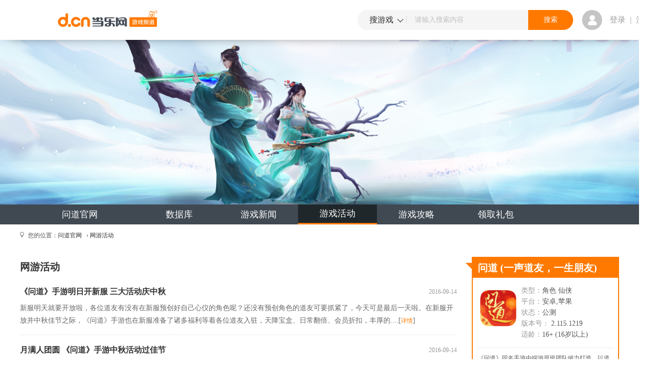

--- FILE ---
content_type: text/html;charset=UTF-8
request_url: https://ng.d.cn/wd/news/list_activity_4.html
body_size: 8212
content:

<!DOCTYPE html PUBLIC "-//W3C//DTD XHTML 1.0 Transitional//EN" "http://www.w3.org/TR/xhtml1/DTD/xhtml1-transitional.dtd">
<html xmlns="http://www.w3.org/1999/xhtml">
<head>
<meta http-equiv="Content-Type" content="text/html; charset=utf-8"  url="https://ng.d.cn/wd/"/>
<meta http-equiv="mobile-agent" content="format=wml;url=https://3g.d.cn/wd/news/list_activity_1.html"/>
<meta http-equiv="mobile-agent" content="format=xhtml;url=https://3g.d.cn/wd/news/list_activity_1.html"/>
<link rel="alternate" media="only screen and(max-width: 640px)" href="https://3g.d.cn/wd/news/list_activity_1.html" >
<script>
		if (/AppleWebKit.*mobile/i.test(navigator.userAgent)
				|| (/MIDP|SymbianOS|NOKIA|SAMSUNG|LG|NEC|TCL|Alcatel|BIRD|DBTEL|Dopod|PHILIPS|HAIER|LENOVO|MOT-|Nokia|SonyEricsson|SIE-|Amoi|ZTE/
						.test(navigator.userAgent))) {
			try {
				if (/Android|webOS|iPhone|iPod|BlackBerry|iPad/i
						.test(navigator.userAgent)) {
					window.location.href = "https://3g.d.cn/wd/news/list_activity_1.html";
				}
			} catch (e) {
			}
		}
	</script>

		<meta name="description" content="当乐问道官网，为玩家准备了最新最好的问道活动，让玩家轻松拿到各种超值游戏大礼包和返利。" />
	
<meta itemprop="image" content="https://img.d.cn/cp_admin/icon/4221/b4ce5744884414e0d94f52a0ce24d4c8.png" />
<meta itemprop="name" content="网游活动"/>
<title>网游活动_问道_官网当乐网</title>
<link rel="shortcut icon" href="https://www.d.cn/favicon.ico" type="image/x-icon" />
<link rel="stylesheet" href="https://ng.d.cn/static/css/style.css?_v=1978c4f8498" />
<link rel="stylesheet" href="https://ng.d.cn/static/css/base.css?_v=1978c4f8498" />
<script>
		if (/AppleWebKit.*mobile/i.test(navigator.userAgent)
				|| (/MIDP|SymbianOS|NOKIA|SAMSUNG|LG|NEC|TCL|Alcatel|BIRD|DBTEL|Dopod|PHILIPS|HAIER|LENOVO|MOT-|Nokia|SonyEricsson|SIE-|Amoi|ZTE/
						.test(navigator.userAgent))) {
			try {
				if (/Android|webOS|iPhone|iPod|BlackBerry|iPad/i
						.test(navigator.userAgent)) {
					window.location.href = "https://3g.d.cn/wd/list_activity_1.html";
				}
			} catch (e) {
			}
		}
	</script>
<!--[if IE 6]>
  <script src="https://ng.d.cn/static/js/DD_belatedPNG.js?_v=1978c4f9438"></script>
  <script type="text/javascript">
  DD_belatedPNG.fix('.hottj h2,.ngTitle .more,.mask72, .mask120,.newTest em,.ngTest h2,.ngMov .paly,.guildqh .jiao,.topUP .up1,.topUP .down1,.topUP .up2,.topUP .down2,.ngnTest em,.ngncs .kcb,.ngncs .kfb,.ngncs .nqd,.gprs,.zoneGame .jiao,.downai,.zrighTit h2,.zoneMov .play')
  </script>
<![endif]-->
<script type="text/javascript" src="https://ng.d.cn/static/js/jquery-1.7.min.js?_v=1978c4f9438" ></script>
<script type="text/javascript" src="https://ng.d.cn/static/js/jquery.lazyload.js?_v=1978c4f9438"></script>
<script type="text/javascript" src="https://ng.d.cn/static/js/downjoy.js?_v=1978c4f9438"></script>
 <meta http-equiv="Cache-Control" content="no-transform" />
<meta http-equiv="Cache-Control" content="no-siteapp" />

</head>
<body>
<!--nav:begin-->

<!--nav:begin-->

<script type="text/javascript" src="https://ng.d.cn/static/js/common.js?_v=1978c4f9438"></script>
<script type="text/javascript">
  var basePath = window.location.protocol+'//'+window.location.host+'/';
</script>

<link rel="stylesheet" type="text/css" href="https://raw.d.cn/wwwdcn/top/header4_0.css"/>

<script src="https://raw.d.cn/wwwdcn/top/dcn_head4_0.js" type="text/javascript"></script>

<script type="text/javascript" src="https://raw.d.cn/membersystem/static/js/DJ_OAuth.min.js" charset="utf-8"></script>
<div class="header">
  
  <header class="clearfix">
    <a href="https://www.d.cn" class="fl logo-top-game"></a>
    <ul class="fl">

    </ul>
    <form action="https://ng.d.cn/channel/list.html" class="fl" method="post" target='_blank'>
      <a href="javascript:" class="fl choose-source">
        <em>搜游戏</em>
        <i></i>
        <ul class="choose-box">
          <li class="curr" data-type="2" data-hotseach="请输入搜索内容" >搜游戏</li>
          <li data-type="3" data-hotseach="请输入搜索内容">搜资讯</li>
        </ul>
      </a>
      <input name="searchByEs" id="searchByEs" type="hidden" value="1"/>
      <input name="keyword" id="searchText" class="fl" type="text"
             value="请输入搜索内容" style="color: #C0C0C0;"
             onclick="javascript:stopEvent(event);" onkeyup="javascript:genshortresult(https://ng.d.cn/);" autocomplete="off"
             onblur="if(this.value==''||this.value=='请输入搜索内容'){this.value='请输入搜索内容';this.style.color='#C0C0C0';}" onfocus="if(this.value=='请输入搜索内容'){this.value=''};this.style.color='#464646'" /> <input
            type="submit" class="fr" onclick="checkKeyword()" value="搜索" />

      <aside></aside>
    </form>
    <div class="fl user-box ">
      <div class="fl user-photo-box">
        <div class="user-photo fl">
          <a href="https://oauth.d.cn/auth/goLogin.html"><i class="no-login"></i></a>
          <!--未登录-->
          <!--<img src="https://avatar.d.cn/userhead/get?mid=135498352&size=large" alt="">&lt;!&ndash;登录后&ndash;&gt;-->
        </div>
        <span class="fl"><a href="https://oauth.d.cn/auth/goLogin.html">登录</a> | <a href="https://oauth.d.cn/auth/goRegister.html">注册</a></span>
        <!--未登录-->
        <!--<span class="fl login-over-text"><em class="fl">乐手乐手乐手</em> </span>-->
      </div>
    </div>
  </header>
</div>



            <div class="zonepic" style="background-image:url(https://img.d.cn/cp_admin/icon/4221/408e0c5067dc4cf369cb50def30ecd12.png)"></div>
        

    <div class="nav">
      <ul class="row7">
      
        <li class=""><a href="https://ng.d.cn/wd/" title="问道官网" >问道官网</a></li>
          
        <li class=""><a href="https://ng.d.cn/db/wd/index.html" title="问道数据库" >数据库</a></li>
          
        <li class=""><a href="https://ng.d.cn/wd/news/list_all_1.html" title="问道游戏新闻" >游戏新闻</a></li>
        
        <li class="curr"><a href="https://ng.d.cn/wd/news/list_activity_1.html" title="问道游戏活动" >游戏活动</a></li>
        
        <li class=""><a href="https://ng.d.cn/wd/news/list_walkthrough_1.html" title="问道游戏攻略" >游戏攻略</a></li>
        
        <li><a href="https://mall.d.cn/listByChannel.html?channelId=4221" title="问道礼包账号" target="_blank">领取礼包</a></li>
        
      </ul>
    </div>
  
<!--nav:end-->
<!--nav:end-->
 
<div id="wrap">
	
	
  <div class="ngGprs"><span class="gprs"></span>您的位置：<a href="https://ng.d.cn/wd/" title="问道官网" target="_blank">问道官网</a>&nbsp;&nbsp;&nbsp;&#8250;&nbsp;<a href="">网游活动</a></div>
  <div class="layout clearfix">
    <div class="zoneLeft fl">
      <div class="ngTitle bor0">
        <h2 class="bor0" style="width:200px;">
        	网游活动
        </h2>
      </div>
       <ul class="newsglNav" style="display: none;">
        
            <li class="xz" id="newsList1">
                                    全部
            </li>
          
      </ul>
      
      <ul class="znewsList">
      
        <li>
          <div class="bt"><a href="https://ng.d.cn/wd/news/detail_487577_1.html" class="name" title="《问道》手游明日开新服 三大活动庆中秋" target="_blank">《问道》手游明日开新服 三大活动庆中秋</a>
          <span class="time">
          2016-09-14
          </span>
          </div>
          <p>新服明天就要开放啦，各位道友有没有在新服预创好自己心仪的角色呢？还没有预创角色的道友可要抓紧了，今天可是最后一天啦。在新服开放并中秋佳节之际，《问道》手游也在新服准备了诸多福利等着各位道友入驻，天降宝盒、日常翻倍、会员折扣，丰厚的....[<a class="red" href="https://ng.d.cn/wd/news/detail_487577_1.html" target="_blank" title="详情">详情</a>]</p>
        </li>
      
        <li>
          <div class="bt"><a href="https://ng.d.cn/wd/news/detail_487574_1.html" class="name" title="月满人团圆 《问道》手游中秋活动过佳节" target="_blank">月满人团圆 《问道》手游中秋活动过佳节</a>
          <span class="time">
          2016-09-14
          </span>
          </div>
          <p>起舞弄清影，何似在人间？明天就是中秋节了，在这个家人团聚、饮酒赏月的佳日里，《问道》手游也在游戏内设计了踩圈圈、博饼、帮助嫦娥等一系列极具特色的中秋活动，完成任务的道友可以获得丰富的游戏内奖励，经验、道行、潜能和商城道具应有尽有，....[<a class="red" href="https://ng.d.cn/wd/news/detail_487574_1.html" target="_blank" title="详情">详情</a>]</p>
        </li>
      
        <li>
          <div class="bt"><a href="https://ng.d.cn/wd/news/detail_487498_1.html" class="name" title="明月共赏 《问道》手游新服预创角色领好礼" target="_blank">明月共赏 《问道》手游新服预创角色领好礼</a>
          <span class="time">
          2016-09-13
          </span>
          </div>
          <p>但愿人长久，千里共婵娟。为了响应各位道友对《问道》手游的热情关注，同时庆祝中秋佳节，我们决定于9月15日在iOS和安卓区组分别加开新服，届时在新服务器预创角色，登陆后将享多重好礼，诸多游戏内珍贵道具等你来拿。【新服预创角色有礼游戏内道具....[<a class="red" href="https://ng.d.cn/wd/news/detail_487498_1.html" target="_blank" title="详情">详情</a>]</p>
        </li>
      
        <li>
          <div class="bt"><a href="https://ng.d.cn/wd/news/detail_486948_1.html" class="name" title="群雄争霸 《问道》手游跨服试道大会开启" target="_blank">群雄争霸 《问道》手游跨服试道大会开启</a>
          <span class="time">
          2016-09-12
          </span>
          </div>
          <p>群雄争霸《问道》手游跨服试道大会开启《问道》手游“重返中洲”资料片正在火热公测中，同时，跨服试道大会将于今日再次启动！在9月18日各区组的日常试道大会决赛中，每个区组、每个等级段获得前2名的队伍，都将获得跨服试道大会参赛资格（数据互通....[<a class="red" href="https://ng.d.cn/wd/news/detail_486948_1.html" target="_blank" title="详情">详情</a>]</p>
        </li>
      
        <li>
          <div class="bt"><a href="https://ng.d.cn/wd/news/detail_486725_1.html" class="name" title="《问道》手游新服今日开启 广发2万元宝礼包" target="_blank">《问道》手游新服今日开启 广发2万元宝礼包</a>
          <span class="time">
          2016-09-09
          </span>
          </div>
          <p>《问道》手游新服今日开启广发2万元宝礼包今日11时，《问道》手游广发2万元宝礼包迎教师节新服！全新玩法将和道友们见面，好友赠送、元神互通、百级拜师、跨线组队等齐齐上阵，更准备了教师节专属称号等你来体验一番！除此之外，《问道》手游更邀请....[<a class="red" href="https://ng.d.cn/wd/news/detail_486725_1.html" target="_blank" title="详情">详情</a>]</p>
        </li>
      
        <li>
          <div class="bt"><a href="https://ng.d.cn/wd/news/detail_486716_1.html" class="name" title="师恩回馈——《问道》手游福利放送" target="_blank">师恩回馈——《问道》手游福利放送</a>
          <span class="time">
          2016-09-09
          </span>
          </div>
          <p>《问道》手游“桃李天下，携手同行”专题已经上线一段时间了，不知道各位道友有没有找到心仪的徒弟和师傅呢？在教师节这个特殊的日子里，我们给所有教导出了优秀徒弟的师傅准备了福利——教导出出师弟子，就能获得限时游戏内专属称号！快来跟小编一....[<a class="red" href="https://ng.d.cn/wd/news/detail_486716_1.html" target="_blank" title="详情">详情</a>]</p>
        </li>
      
        <li>
          <div class="bt"><a href="https://ng.d.cn/wd/news/detail_485896_1.html" class="name" title="燥起来!《问道》手游活跃帮派活动大比拼" target="_blank">燥起来!《问道》手游活跃帮派活动大比拼</a>
          <span class="time">
          2016-09-06
          </span>
          </div>
          <p>号外!活跃帮派大比拼活动来了!只要你所在的帮派成为了活跃帮派,就能不定期获得丰厚的奖励,更有机会与产品经理进行线上交流!道友们还在等什么?快来加入帮派,完成帮派每日任务,为自己的帮派添砖加瓦,努力成为活跃帮派吧!【如何成为活跃帮派?】想成为....[<a class="red" href="https://ng.d.cn/wd/news/detail_485896_1.html" target="_blank" title="详情">详情</a>]</p>
        </li>
      
        <li>
          <div class="bt"><a href="https://ng.d.cn/wd/news/detail_485202_1.html" class="name" title="《问道》手游“十年问道”，续写情缘" target="_blank">《问道》手游“十年问道”，续写情缘</a>
          <span class="time">
          2016-09-02
          </span>
          </div>
          <p>十年之前，网吧初见十年之后，手游相约不知不觉，问道十年后知后觉，情怀再现【活动时间】9.2-9.7【活动内容】十年问道情，手游再延续。2016年，迎来了《问道》的十周年庆，我们的问道，我们的十年；曾有过欢笑，曾有过失落，曾有过希望，曾有过心....[<a class="red" href="https://ng.d.cn/wd/news/detail_485202_1.html" target="_blank" title="详情">详情</a>]</p>
        </li>
      
        <li>
          <div class="bt"><a href="https://ng.d.cn/wd/news/detail_484576_1.html" class="name" title="“续写青春”礼包来袭 《问道》手游预创角色福利到" target="_blank">“续写青春”礼包来袭 《问道》手游预创角色福利到</a>
          <span class="time">
          2016-08-31
          </span>
          </div>
          <p>十年之约，初心不负。为了响应各位道友对《问道》手游的热情关注，我们决定于9月2日在iOS和安卓区组分别加开新服，届时在新服务器预创角色，登陆后将享多重好礼，诸多游戏内珍贵道具等你来拿。【十年青春不忘初心新服预创角色有礼】iOS新服“十年青....[<a class="red" href="https://ng.d.cn/wd/news/detail_484576_1.html" target="_blank" title="详情">详情</a>]</p>
        </li>
      
        <li>
          <div class="bt"><a href="https://ng.d.cn/wd/news/detail_477213_1.html" class="name" title="雷霆游戏CJ建造冰工厂 免费赠水" target="_blank">雷霆游戏CJ建造冰工厂 免费赠水</a>
          <span class="time">
          2016-07-27
          </span>
          </div>
          <p>第14届ChinaJoy开幕在即，雷霆游戏也于此前确认将参展本次CJ。此次参展，雷霆游戏将携旗下手游《问道》、《虽远必诛》、《斩将封神》、《女神觉醒2》、端游《斗仙2》等多款产品亮相于BTOBW3-B709展位。体贴地考虑到酷暑时节参展的玩家和业内外人士....[<a class="red" href="https://ng.d.cn/wd/news/detail_477213_1.html" target="_blank" title="详情">详情</a>]</p>
        </li>
      
      </ul>
      <div class="pageBox">
       <a href='https://ng.d.cn/wd/news/list_activity_1.html' class='num' title='首页'>首页</a><a href='https://ng.d.cn/wd/news/list_activity_3.html' class='num' title='上一页'>上一页</a><a href='https://ng.d.cn/wd/news/list_activity_3.html' class='num' title='第3页'>3</a><span title='第4页'>4</span><a href='https://ng.d.cn/wd/news/list_activity_5.html' class='num' title='第5页'>5</a><a href='https://ng.d.cn/wd/news/list_activity_6.html' class='num' title='第6页'>6</a><a href='https://ng.d.cn/wd/news/list_activity_5.html' class='num' title='下一页'>下一页</a><a href='https://ng.d.cn/wd/news/list_activity_9.html' class='num' title='尾页'>尾页</a>
      </div>
    </div>
    <div class="zoneRight fl">
      
<link rel="stylesheet"
	href="https://ng.d.cn/static/css/ng.css?_v=1978c4f8498" />
<script type="text/javascript">
  $(function(){
    $('.showDetail').click(function(){
      $('#moreDescriptions').toggle();
    });
  });
</script>
<div class="zoneGame">
  <span class="jiao"></span>
  <div class="zgameName">
      
              <h1 class="gameNameTitle">
                  <a href="https://ng.d.cn/wd/" title="问道官网" style="color: #FFF">
                          问道
                  </a>
                  (一声道友，一生朋友)
              </h1>
          
  </div>
  <div class="zgameAbout fl">
    <a href="https://ng.d.cn/wd/"><span class="mask72"></span><img alt="问道" src="https://ng.d.cn/static/images/default.gif" data-original="https://img.d.cn/cp_admin/icon/4221/b4ce5744884414e0d94f52a0ce24d4c8.png"></a>
    <div class="rigame fl">
      
	      <span class="hui">类型：</span>角色&nbsp;仙侠&nbsp;
	      <br /><span class="hui">平台：</span>安卓,苹果<br />
	      <span class="hui">状态：</span>公测<br /> 
	      <span class="hui">版本号：</span>
	      2.115.1219
          <br />
      	  <span class="hui">适龄：</span>16+ (16岁以上)<br />
    </div>
  </div>
  <div class="zgamejs">
    <p>
    《问道》同名手游由端游原班团队倾力打造，以道教五行相克为核心玩法，以独有道行系统为特色，保留《问道》端游原汁原味的基础上...<a href="javascript:void(0);" class="red showDetail">[详情]</a>
      <div class="andisoShow" id="moreDescriptions" style="display:none;top:230px;left:10px;">
        <div class="gamejsBox">《问道》同名手游由端游原班团队倾力打造，以道教五行相克为核心玩法，以独有道行系统为特色，保留《问道》端游原汁原味的基础上，更有神兽奇宠、超萌坐骑、客栈经营、趣味探案、三界养成等多重玩法，用朴实的中国风工笔再现经典好玩的《问道》手游。
问道手游夏日服【盛夏之约】7月21日轻松开启，特色内容更新和减负玩法一键开启“度假”模式！特色新宠物【版本特色】
掌门在上 号令八荒 （年度重磅更新 同名大服来袭）
开启掌门生涯（开宗立派 招纳弟子）
探索神奇八荒（救助荒民 扫荡魔族）
挑战传说巨兽（自动战斗 丰厚回报）
打造映心宝镜（属性加成 突破上限）</div>
      </div>
      
    </p>
    <div class="downNo">暂无下载</div>
  </div>
</div>
      <div class="zrightMain fl">
        <div class="ngTitle">
          <h2>游戏排行榜</h2>
          <ul class="rankTabnz">
            <li class="hover" id="ngr1" onmouseover="setTab('ngr',1,2)">日榜</li>
            <li id="ngr2" onmouseover="setTab('ngr',2,2)">周榜</li>
        </ul>
       </div>
        <ul class="ngTopten fl" id="con_ngr_1" style="display:block;">
        
          <li><em class="bg">1</em><a href="https://ng.d.cn/kuangshengwushuang/" class="name" title="狂神无双" target="_blank">狂神无双</a>
            
              <span class="upd orange">↑新</span>
             
          </li>
        
          <li><em class="bg">2</em><a href="https://ng.d.cn/xunlongjiyuan/" class="name" title="驯龙纪元" target="_blank">驯龙纪元</a>
            
              <span class="upd orange">↑新</span>
             
          </li>
        
          <li><em class="bg">3</em><a href="https://ng.d.cn/zhuangjiaqianxian/" class="name" title="装甲前线" target="_blank">装甲前线</a>
            
              <span class="upd orange">↑新</span>
             
          </li>
        
          <li><em class="">4</em><a href="https://ng.d.cn/halibotemofajuexing/" class="name" title="哈利波特：魔法觉醒" target="_blank">哈利波特：魔法觉醒</a>
            
              <span class="upd orange">↑新</span>
             
          </li>
        
          <li><em class="">5</em><a href="https://ng.d.cn/dnf/" class="name" title="地下城与勇士手游" target="_blank">地下城与勇士手游</a>
            
              <span class="upd orange">↑11</span>
             
          </li>
        
          <li><em class="">6</em><a href="https://ng.d.cn/gzlj/" class="name" title="公主连结" target="_blank">公主连结</a>
            
              <span class="upd orange">↑新</span>
             
          </li>
        
          <li><em class="">7</em><a href="https://ng.d.cn/dwbgx/" class="name" title="大王不高兴" target="_blank">大王不高兴</a>
            
              <span class="upd orange">↑新</span>
             
          </li>
        
          <li><em class="">8</em><a href="https://ng.d.cn/lscs/" class="name" title="炉石传说" target="_blank">炉石传说</a>
            
              <span class="upd orange">↑新</span>
             
          </li>
        
          <li><em class="">9</em><a href="https://ng.d.cn/jidouhuochairen/" class="name" title="激斗火柴人" target="_blank">激斗火柴人</a>
            
              <span class="upd orange">↑新</span>
             
          </li>
        
          <li><em class="">10</em><a href="https://ng.d.cn/StaySilent/" class="name" title="荒野潜伏者" target="_blank">荒野潜伏者</a>
            
              <span class="upd orange">↑24</span>
             
          </li>
        
        </ul>
        <ul class="ngTopten fl" id="con_ngr_2" style="display:none;">
        
        </ul>
      </div>
        
      <div class="zrightMain fl">
        <div class="ngTitle">
          <h2>猜你喜欢</h2>
        </div>
        <div class="zgameLike fl"> <a href="https://ng.d.cn/kuangshengwushuang" title="狂神无双" target="_blank"><span class="mask72"></span>
        <img alt="狂神无双" src="https://ng.d.cn/static/images/default.gif" data-original="https://img.d.cn/cp_admin/icon/509789/1992026b10c9ea73fef2d8f8935a9ee4.png" />
        </a>
          <div class="rigame fl"> <a class="name" href="https://ng.d.cn/kuangshengwushuang/" title="狂神无双" target="_blank">狂神无双</a>
            <p><span class="hui">类型</span>：角色&nbsp;3D&nbsp;仙侠&nbsp;<br/></p>
          </div>
        </div>
        <ul class="zngLike">
        
        </ul>
      </div>
        
    </div>
  </div>
</div>
<!--footer:begin-->

<link rel="stylesheet" type="text/css" href="https://raw.d.cn/wwwdcn/top/header4_0.css"/>

<!--link:begin-->

<!--link:end-->
<!--footer:begin-->
<footer>
  <section>
    <!--link:begin-->
    <section class="links">
      <h6>关注我们</h6>
      <ul class="link-list">
        <li><a href="https://v.douyin.com/WuT683/" target="_blank" >抖音</a><div class="code"><img src="https://raw.d.cn/wwwdcn/190701/img/douyin.png" alt=""></div></li>
        <li><a href="https://weibo.com/p/1006061722070410" target="_blank">新浪微博</a><div class="code"><img src="https://raw.d.cn/wwwdcn/190701/img/weibo.png" alt=""></div></li>
        <li><a href="https://www.toutiao.com/c/user/3375825902/#mid=3357276261" target="_blank">今日头条</a><div class="code"><img src="https://raw.d.cn/wwwdcn/190701/img/toutiao.png" alt=""></div></li>
      </ul>
      <div class="line"></div>
    </section>

    <!--link:end-->
    <section class="clearfix">
      <a href="https://www.d.cn/" title="当乐首页" target="_self" class="fl footer-logo">
        <img src="https://raw.d.cn/wwwdcn/190701/img/footer-logo.png" alt="d.cn 当乐" title="d.cn">
      </a>
      <div class="fl footer-top">
        <ul class="clearfix">
          <li class="fl">
            <a href="https://www.d.cn/about/about.html" title="关于当乐" target="_blank">
              关于当乐
            </a>
          </li>
          <li class="fl">
            <a href="https://www.d.cn/about/privacy.html" title="隐私协议" target="_blank">
              隐私协议
            </a>
          </li>
          <li class="fl">
            <a href="https://www.d.cn/about/contact.html" title="联系我们" target="_blank">
              联系我们
            </a>
          </li>
          <li class="fl">
            <a href="https://www.d.cn/hr/" title="诚聘英才" target="_blank">
              诚聘英才
            </a>
          </li>
          <li class="fl">
            <a href="http://open.d.cn" title="开放平台" target="_blank">
              开放平台
            </a>
          </li>
          <li class="fl">
            <a href="http://kf.d.cn" title="客服中心" target="_blank">
              客服中心
            </a>
          </li>
          <li class="fl">
            <a href="https://www.d.cn/about/sitemap.html" title="网站地图" target="_blank">
              网站地图
            </a>
          </li>
        </ul>
        <p>
          <a href="https://tsm.miit.gov.cn/dxxzsp/xkz/xkzgl/resource/qiyesearch.jsp?num=" title="" target="_blank">京ICP证160368号</a>
          <a href="http://www.beian.gov.cn/portal/registerSystemInfo?recordcode=11010602200950" title="" target="_blank">京公网安备 11010602200950号</a>

          <em>违法和不良信息举报电话：028-83112436</em><a href="mailto:jubao@downjoy.com" title="" target="_blank">举报邮箱：jubao@downjoy.com</a>
          <em><a href="https://www.d.cn/a110222_jiazhang/" title="" target="_blank">未成年人家长监护</a></em>
        </p>
        <p>Copyright © 2004-
          <script>
            document.write(new Date().getFullYear())
          </script>
          Downjoy. All Rights Reserved. 北京当乐信息技术有限公司 <a href="https://www.d.cn/about/copyright.html" title="" target="_blank">版权所有</a></p>

      </div>
    </section>
  </section>
</footer>
<!--footer:end-->
<!--toTop:begin-->
<div id="tbox">
    <a href="javascript:void(0);" class="toTop" title="返回顶部" style="display:none;">返回顶部</a>
</div>
<!--toTop:end-->
<script src="https://ng.d.cn/static/js/bgSource.js?_v=1978c4f9438"></script>

<script type="text/javascript">
/*setTimeout(function (){
  var _bdhmProtocol = (("https:" == document.location.protocol) ? "https://" : "http://");
  var objScript=unescape("%3Cscript src='" + _bdhmProtocol + "hm.baidu.com/h.js%3F8d7126fe10cdfe44d42b07bc922bbc9f' type='text/javascript'%3E%3C/script%3E");
  $(document.body).append(objScript);
  //document.write(unescape("%3Cscript src='" + _bdhmProtocol + "hm.baidu.com/h.js%3F8d7126fe10cdfe44d42b07bc922bbc9f' type='text/javascript'%3E%3C/script%3E"));
},500);*/
var _bdhmProtocol = (("https:" == document.location.protocol) ? " https://" : " http://");
document.write(unescape("%3Cscript src='" + _bdhmProtocol + "hm.baidu.com/hm.js?9f88ff167c98acc1cddf319241f69baf' type='text/javascript'%3E%3C/script%3E"));
</script>

<!--footer:end-->
</body>
</html>

--- FILE ---
content_type: text/css;charset=utf-8
request_url: https://ng.d.cn/static/css/base.css?_v=1978c4f8498
body_size: 11752
content:
@charset "utf-8";*{font-family:"Microsoft YaHei"!important}html{font:normal 14px/22px "Microsoft YaHei",Arial,Helvetica;color:#555;background-color:#fff}body,h1,h2,h3,h4,h5,p,dl,dt,dd,ul,li,form,td,tr{margin:0;padding:0}html,body{height:100%}body{display:-webkit-box;display:-webkit-flex;display:-moz-box;display:-ms-flexbox;display:flex;-webkit-box-orient:vertical;-webkit-box-direction:normal;-webkit-flex-direction:column;-moz-box-orient:vertical;-moz-box-direction:normal;-ms-flex-direction:column;flex-direction:column}ul,li{list-style:none}em{font-style:normal;font-weight:bold}img,a img{border:0;vertical-align:middle}input{vertical-align:middle;outline:0}label,input[type="submit"]{cursor:pointer}label.active{font-weight:bold}a{text-decoration:none;color:#333}a:hover{text-decoration:underline;color:#ff7900}button,input,select,textarea{font-size:100%}.clear{clear:both;height:0;line-height:0;font-size:0;display:block}.clearfix:after{visibility:hidden;display:block;font-size:0;content:"";clear:both;height:0}.layout{margin-bottom:15px}.mb10{margin-bottom:10px}.mb20{margin-bottom:20px}.pb15{padding-bottom:15px}.pb20{padding-bottom:20px}.pl30{padding-left:30px}.ml30{margin-left:30px}.ml10{margin-left:10px}.mt20{margin-top:20px}.mt15{margin-top:15px}.mlt15{margin-left:0;margin-top:15px}.mt0{margin-top:0}.mt30{margin-top:30px}.line1{border-bottom:1px dotted #d9d9d9}.tc{text-align:center}.fl{float:left}.fr{float:right}.pa{position:absolute}.pr{position:relative}.of{overflow:hidden}.fs12{font-size:12px}a.red,.red{color:#ff7900}.orange{color:#ff7900}.hui{color:#999}a.topMore{float:left;width:1198px;font-size:16px;height:45px;display:block;background:#fafafa;border:1px #d6d6d6 solid;line-height:45px;text-align:center;margin-top:20px}a:hover.topMore{border:1px #ff7900 solid;background:#ff7900;color:#fff;text-decoration:none}.mask72{background-position:0 0;height:72px;width:72px}.mask120{background-position:-112px 0;height:120px;width:120px}.mask175{background-position:0 -241px;height:175px;width:175px}.mask72,.mask120,.mask175{background:url("../images/spritePNG24.png") no-repeat scroll 0 0 transparent;cursor:pointer;display:block;margin:0;position:absolute;z-index:991}.header{width:1190px;padding:0 116px;height:120px;clear:both;background:#fff;margin:auto}.header .siteLogo{float:left;margin-top:33px;width:330px;height:55px;display:block;background:url(../images/ng_logo.png) no-repeat;text-indent:-999em;overflow:hidden}.search{float:right;padding-top:40px;font-size:12px}.searchBor{height:34px;border:2px solid #ff7900;position:relative}.searchBor .txt{height:30px;padding:2px 0 2px 10px;width:430px;font-size:14px;border:0;outline:0;line-height:30px;color:#888}.searchBor .submit{width:80px;height:34px;font-size:16px;border:0;background:#ff7900;color:#fff}.searchBor .submit:hover{background-color:#ff7900}.search p{padding-top:6px;font-size:12px;clear:both}.search a{color:#888;margin-right:8px}.search a:hover,.search a.red,.search p em a{color:#ff7900}.srcType{width:79px;height:34px;text-align:center;position:relative;background-color:#f7f7f7;border-right:1px solid #ededed}.searchBor .txt,.searchBor .submit,.srcType{float:left}.srcType ul{border:1px solid #dcdcdc;border-top:0;border-bottom:0;background-color:#fff;position:absolute;width:79px}.srcType ul.hover{border-bottom:1px solid #dcdcdc}.srcType li{line-height:34px}.srcType ul li a{display:block;width:100%;background-color:#f6f6f6;color:#666;text-indent:-5px}.srcType ul.hover li a{background-color:#fff}.srcType ul li a:hover{background-color:#f6f6f6;color:#666;text-decoration:none}.srcType span{position:absolute;top:15px;right:8px;display:block;width:9px;height:4px;background:url(../images/srcArr.png) no-repeat;line-height:0;font-size:0;z-index:3}.srcType span.up{background-position:0 -5px}.srcResultList{position:absolute;width:438px;background-color:#fff;border:1px solid #dcdcdc;left:80px;top:34px;z-index:1000}.srcResultList li{background-color:#fff;border-top:1px dotted #e2e2e2;float:left;height:40px;margin-top:-1px;width:100%}.srcResultList li a{display:block;line-height:40px;padding:0 60px 0 10px;margin:0;color:#333;white-space:nowrap;overflow:hidden;text-overflow:ellipsis;position:relative}.srcResultList li a em{color:#ff7900}.srcResultList li a:hover{background-color:#f6f6f6;text-decoration:none}.srcResultList li a img{float:left;margin:5px 6px 0 0;width:30px;height:30px}.srcResultList li a span{position:absolute;top:8px;right:10px}.srcResultList li a .aBtn,.srcResultList li a .iBtn{width:24px;height:24px;display:inline-block;margin:0 2px;background:url(../images/listIcon.png) no-repeat}.srcResultList li a .aBtn{background-position:2px -508px}.srcResultList li a .iBtn{background-position:2px -484px}.itemHide{display:none}.srcResultList li.microblog{background-color:#f6f6f6;text-decoration:none}.nav{height:40px;background:#404952;width:100%;-webkit-flex-shrink:0;-ms-flex-negative:0;flex-shrink:0}.nav ul{width:1200px;margin:auto;background:#404952;height:40px}.nav li{float:left;width:11.11111111%;position:relative;font-size:18px;text-align:center;line-height:40px;height:40px}.nav a{display:block;color:#fff}.nav a:hover{background-color:#ff7900}.nav .curr a,.nav .curr a:hover{background:#1f272b;color:#fff;border-bottom:3px #ff7900 solid;line-height:37px;height:37px;overflow:hidden}.nav a:hover,.nav .curr a:hover{text-decoration:none;color:#fff}.nav li .navIcon{background:url(../images/nav_new.png) no-repeat;position:absolute;top:-24px;right:5px;width:35px;height:23px}.nav li .navIcon1{background:url(../images/nav_hot.png) no-repeat;position:absolute;top:-12px;right:15px;width:35px;height:23px}.noFind{width:1000px;text-align:center;margin:auto}.noFind img{margin:20px 0 0 0}.noFind .ts{font-size:20px;border-top:1px dashed #dedede;padding:30px 0;line-height:40px}.noFind .tst{font-size:14px;color:#999}.noFind .searic{width:16px;height:16px;background:url(../images/icon.png) 0 -1712px no-repeat;padding-left:20px;margin:0 5px}.ngGprs{color:#555;line-height:25px;height:25px;font-size:12px;width:100%;text-align:left;margin-top:10px;margin-bottom:10px}.gprs{height:16px;width:16px;background:url(../images/icon.png) 0 -894px no-repeat;display:inline-block;float:left}#wrap{width:1200px;margin:0 auto;position:relative;background-color:#fff;z-index:5;-webkit-box-flex:1;-webkit-flex:auto;-moz-box-flex:1;-ms-flex:auto;flex:auto}#wrap table{margin:auto}.ngTitle{width:100%;height:40px;line-height:40px;border-bottom:1px #dadada solid;position:relative;overflow:hidden}.ngTitle .red{font-size:22px}.ngTitle h1,.ngTitle h2,.ngTitle h3,.ngTitle strong{font-size:20px;border-bottom:1px #ff7900 solid;width:140px;float:left;line-height:40px;height:40px;display:block;overflow:hidden;position:absolute;left:0;right:0;color:#333}.ngTitle .more{width:40px;height:40px;background:url(../images/icon.png) no-repeat;display:block;float:right}.ngTitle a.more{background-position:0 -277px}.ngTitle a:hover.more{background-position:0 -323px}.ngTitle a:hover{text-decoration:none}.pageBox{text-align:right}.pageBox a,.pageBox span{display:inline-block;padding:0 8px;margin-left:5px}.pageBox a:hover,.pageBox span{color:#fff}.pageBox a:hover{text-decoration:none;background-color:#ff7900}.pageBox span{background-color:#404952}.andisoShow{position:absolute;z-index:10001;display:none;padding-top:14px;background:url(../images/androidShowbg.png) no-repeat center top}.andisoShow1{position:absolute;z-index:999;display:none;padding-bottom:14px;background:url(../images/androidShowbg1.png) no-repeat bottom}.andisoShowSub{float:left;border:3px solid #e2e2e2;border-top:0 none;background-color:#fff}.andisoShow2 .lined,.andisoShow1 .lined,.andisoShow1 .lined{border:3px solid #e2e2e2;border-bottom:0 none;float:left}.andisoShowSub .ddown{width:280px;padding:5px 15px 15px 15px;text-align:center;font-size:14px;color:#666}.andisoShowSub .ddown p{float:left;width:100%;line-height:22px;text-align:left}.andisoShowSub .ddown .dd1{float:left;color:#333;width:180px}.andisoShowSub .ddown .dd2{float:right;color:#666;width:75px;text-align:center;font-size:12px}.andisoShowSub .ddown p img{width:75px;height:75px;float:right}.andisoShowSub .ddown div{width:100%;padding:0 0 15px 0;float:left;border-bottom:#c8c8c8 1px dashed;padding-top:10px}.andisoShowSub .ddown a.and{float:left;width:100%;display:block;height:auto;padding:5px 0;margin-top:17px;font-size:14px;color:#fff;line-height:20px;background:none #7abb15;text-align:center}.andisoShowSub .ddown a:hover.and{color:#fff;background:none #ff7900;text-decoration:none}.andisoShowSub .ddown a.ios{width:100%;float:left;display:block;height:auto;padding:5px 0;margin-top:17px;font-size:14px;color:#fff;line-height:20px;background:none #3a8edd;text-align:center}.andisoShowSub .ddown a:hover.ios{color:#fff;background:none #ff7900;text-decoration:none}.gamejsBox{width:245px;border:3px solid #e2e2e2;border-top:0 none;background-color:#fff;padding:10px}.toTop{position:fixed;right:40px;top:544px;width:48px;height:48px;display:block;background:url(../images/listIcon.png) 13px -538px no-repeat #b1b4b7;text-indent:-999em;overflow:hidden}.toTop:hover{background-color:#ff7900}.side{position:fixed;right:40px;top:400px;z-index:999}.service .touch,.comment{width:46px;height:66px;display:block;text-align:center;border:1px solid #b1b4b7;color:#888;font-size:12px;cursor:pointer;background-color:#fff}.service.hover .touch{background-color:#ff7900;color:#fff;border:1px solid #ff7900;text-decoration:none;font-size:12px}.service .sIcon{width:29px;height:29px;display:block;margin:8px auto 2px;background:url(../images/listIcon.png) 0 -594px}.service.hover .sIcon{background-position:0 -625px}.serviceCon{position:absolute;top:0;right:47px;background-color:#fff;border:1px solid #ff7900;padding:10px;font-size:12px;white-space:nowrap;color:#333;display:none}i{font-style:normal;color:#ff7900;padding-right:4px;font-size:12px}.comment{margin-top:4px}.comment:hover{background-color:#ff7900;color:#fff;border:1px solid #ff7900;text-decoration:none;font-size:12px}.comment .cIcon{width:29px;height:29px;display:block;margin:8px auto 2px;background:url(../images/listIcon.png) 0 -820px}.comment:hover .cIcon{background-position:0 -851px}.commentCon{background-color:#fff;font-size:12px;color:#333;position:absolute;top:200px;left:50%;margin-left:-458.5px;z-index:10000}.commentCon .znping{width:875px;float:left;background-color:#fff;padding:10px 20px 20px 20px;border:1px solid #ff7900}.commentCon .pingText{border:1px #cecece solid;margin-top:15px;width:871px;float:left}.commentCon .pingText textarea{border-top:2px #f5f5f5 solid;border-right:0;border-bottom:0;border-left:none;width:851px;padding:10px;line-height:20px}.commentCon .tjpl{width:100%;float:left;margin:15px 0}.commentCon .tjpl .fl a{color:#0078b6;line-height:35px}.commentCon .tjpl .pingBtn{width:120px;height:35px;color:#fff;background:#ff7900;border:0 none;font-size:16px}.commentCon .tjpl .yzmsr{border:1px #cecece solid;line-height:25px;height:25px;padding:2px;margin:0 5px}.commentCon .pingList{float:left;width:100%;border-top:1px dotted #d9d9d9;margin:10px 0 10px 0;overflow-x:hidden;overflow-y:auto;height:425px}.commentCon .bengc{float:left;width:875px;height:225px;position:absolute;background:#f5f5f5;z-index:2;padding-top:200px;text-align:center;opacity:.8;filter:alpha(opacity = 80)}.commentCon .bengc img{width:24px;height:24px;border:0;float:none}.commentCon a.more{color:#0078b6;float:right;padding-top:10px}.commentCon .pingList li{margin-top:15px;border-bottom:1px dotted #d9d9d9;float:left;width:100%}.commentCon .pingList .ntime{width:789px;float:left;font-size:12px;color:#777;padding-left:10px}.commentCon .pingList .txt{width:789px;float:left;font-size:14px;padding:5px 0 15px 10px;color:#333}.commentCon .pingList li img{width:52px;height:52px;border:1px #cecece solid;float:left}.commentCon .znewsList p{width:100%;line-height:25px;float:left;margin-top:5px;color:#666}.commentCon .znewsList p a{font-size:12px}.commentCon a.close{float:right;width:26px;height:26px;background:url(../images/listIcon.png) 0 -886px no-repeat;display:block;cursor:pointer;margin-top:5px}.commentCon a:hover.close{float:right;width:26px;height:26px;background:url(../images/listIcon.png) 0 -916px no-repeat;display:block;cursor:pointer}.mywish p{font-size:14px;color:#333;line-height:30px;padding:10px 0;float:left;width:100%}.mywish p a{color:#0078b6}.mywish .sina{background:url(../images/login.png) no-repeat}.mywish .qq{background:url(../images/login.png) -84px 0 no-repeat;margin-left:10px}.mywish .sina,.mywish .qq{color:#fff;font-family:"Microsoft YaHei"!important;cursor:pointer;font-size:12px;width:55px;height:24px;line-height:24px;border:0;display:inline-block;padding-left:28px}#footer{width:100%;clear:both;float:left;border-top:3px solid #8e8e8e;background:#1f272b;margin-top:30px;color:#63696e}.link{width:1200px;margin:auto;border-bottom:1px #363d41 solid;padding-bottom:20px}.link h2{width:1200px;color:#63696e;font-size:16px;margin:20px 0 10px 0}.link a{width:109px;float:left;font-size:12px;color:#63696e;line-height:22px}.siteMap{color:#63696e;width:1200px;margin:auto;text-align:center;line-height:25px}.siteMap .map{width:100%;float:left;padding:20px 0;font-size:12px}.siteMap a{color:#63696e;padding:0 10px}.nodown,.nogift{width:30px;height:30px;background:url(../images/icon.png) no-repeat;margin:0 auto;display:block}.nodown{background-position:0 -1754px}.nogift{background-position:0 -1878px}.noResult{font-size:22px;line-height:36px;height:215px;width:400px;background:url(../images/noresult.gif) no-repeat;color:#333;margin:60px auto 20px;padding:90px 0 0 260px}.andisoShowSub .ddown .code{position:relative;overflow:hidden;margin:0;padding:0;display:inline-block;float:right}.andisoShowSub .ddown .code em{width:20px;height:18px;background:url(../images/yuan.png);position:absolute;top:19px;right:3px;margin:0;padding:0}.andisoShowSub .ddown .ewm{width:75px;height:75px;margin:0 10px;display:block}.andisoShowSub .wdbig{width:95px;padding:5px 0;line-height:20px}.andisoShowSub .ddown a.fhewm{color:#0078b6}.andisoShowSub .ddown div.bbno{border-bottom:0 none}.andisoShow0{left:200px;position:absolute;z-index:10001;display:none;padding-top:14px;background:url(../images/androidShowbg.png) no-repeat 0 0}.andisoShow2{position:absolute;z-index:999;display:none;padding-bottom:14px;background:url(../images/androidShowbg1.png) no-repeat 0 100%}.newsglNav{width:874px;float:left;background:#fafafa;border-right:1px #e5e5e5 solid;border-top:1px #e5e5e5 solid;border-bottom:1px #e5e5e5 solid}.newsglNav li{width:78px;float:left;border-left:1px #e5e5e5 solid;line-height:30px;line-height:30px;text-align:center;font-weight:bold}.newsglNav li a{width:78px;display:block}.newsglNav li.xz{background:#FFF;color:#ff7900;width:80px}.zoneLeft .bor0{border:0 none}.no-login{background-color:#f4f4f4;color:#666;font-size:14px;height:36px;line-height:36px;margin:30px auto;text-align:center;width:480px}.no-login a{color:#0078b6;padding-right:4px}.nav ul.row6 li:first-of-type{width:240px}.nav ul.row6 li{width:192px}.nav ul.row7 li:first-of-type{width:20%}.nav ul.row7 li{width:13.2%}.gameNameTitle{margin:0;width:280px;font-size:20px;font-weight:bold;padding-left:10px;overflow:hidden;text-overflow:ellipsis;white-space:nowrap;color:inherit}.gameNameTitle a{color:inherit}.gameNameTitle a:hover{text-decoration:underline}.hotShow .addmore{display:block;width:100%;line-height:35px;font-size:16px;text-align:center;color:#ff7900;border:1px solid #ff7900;margin-top:10px;clear:both;cursor:pointer}#bg{width:100%;position:absolute;z-index:2;height:90%}#bg>a{display:block;height:100%}.bottom-banner{position:fixed;width:100%;left:0;bottom:0;z-index:2001}.bottom-banner>a{position:relative;display:block;width:100%;max-width:1920px;margin:0 auto}.bottom-banner>a>img{width:100%}.header{-webkit-flex-shrink:0;-ms-flex-negative:0;flex-shrink:0}.bottom-banner>a+i{position:absolute;top:50%;margin-top:-13px;right:5%;width:26px;height:26px;cursor:pointer;z-index:2;background-image:url("[data-uri]");background-repeat:no-repeat}.star{display:block;width:74px;height:13px;background:url("[data-uri]") no-repeat center;margin-top:3px;position:relative}.star .has-star{display:block;height:100%;position:absolute;top:0;left:0;background:url("[data-uri]") no-repeat right}.star .has-star.has-one{width:14.8px}.star .has-star.has-two{width:29.6px}.star .has-star.has-three{width:44.4px}.star .has-star.has-four{width:59.2px}.star .has-star.has-five{width:74px}.games-rank{padding-bottom:30px}.games-rank .games-rank-box{margin-top:35px}.games-rank .games-rank-box h3{font-size:16px;color:#333}.games-rank .rank-list-box{width:314px;margin-left:120px;position:relative}.games-rank .rank-list-box:last-of-type:after{display:none}.games-rank .rank-list-box:after{content:"";display:block;width:1px;height:520px;background-color:#f5f5f5;position:absolute;top:0;right:-60px}.games-rank .rank-list-box:first-of-type{margin-left:0}.games-rank .rank-list-box .rank-list{margin-top:24px}.games-rank .rank-list-box .rank-list li{line-height:18px;margin-top:22px}.games-rank .rank-list-box .rank-list li:first-of-type{margin-top:0}.games-rank .rank-list-box .rank-list li:nth-of-type(-n+3) a .rank-num{background-color:#ff7900;border:0;color:#fff}.games-rank .rank-list-box .rank-list li:nth-of-type(-n+3) a .game-name{color:#424242}.games-rank .rank-list-box .rank-list li a{height:20px;overflow:hidden;display:block;text-decoration:none}.games-rank .rank-list-box .rank-list li a .rank-num{width:18px;height:18px;color:#999;display:inline-block;text-align:center;font-size:12px;border:solid 1px #b2b2b2;vertical-align:middle}.games-rank .rank-list-box .rank-list li a .game-name{font-size:16px;line-height:18px;color:#999;margin-left:12px;max-width:275px;overflow:hidden;text-overflow:ellipsis;white-space:nowrap;vertical-align:middle;display:inline-block}.games-rank .rank-list-box .rank-list li a .detail{height:96px;display:-webkit-box;display:-webkit-flex;display:-moz-box;display:-ms-flexbox;display:flex;width:100%;padding:0 20px;-webkit-box-align:center;-webkit-align-items:center;-moz-box-align:center;-ms-flex-align:center;align-items:center;opacity:0}.games-rank .rank-list-box .rank-list li a .detail img{width:72px;height:72px;-webkit-border-radius:10px;border-radius:10px;background-color:#e5e5e5}.games-rank .rank-list-box .rank-list li a .detail .txt{margin-left:11px}.games-rank .rank-list-box .rank-list li a .detail .txt>*{max-width:197px;overflow:hidden;text-overflow:ellipsis;white-space:nowrap}.games-rank .rank-list-box .rank-list li a .detail .txt h6{font-size:16px;color:#333}.games-rank .rank-list-box .rank-list li a .detail .txt p{font-size:12px;line-height:20px;color:#999;margin-top:6px}.games-rank .rank-list-box .rank-list li.curr{height:96px;width:320px;background-color:#f5f5f5;position:relative;-webkit-transition:height .6s linear,width .6s linear;-moz-transition:height .6s linear,width .6s linear;transition:height .6s linear,width .6s linear}.games-rank .rank-list-box .rank-list li.curr a{height:auto}.games-rank .rank-list-box .rank-list li.curr a .rank-num{position:absolute;left:0;top:0;-webkit-transition:all .6s linear;-moz-transition:all .6s linear;transition:all .6s linear}.games-rank .rank-list-box .rank-list li.curr a .game-name{display:none}.games-rank .rank-list-box .rank-list li.curr a .detail{opacity:1;-webkit-transition:opacity .8s linear;-moz-transition:opacity .8s linear;transition:opacity .8s linear}.dcn-dialog__wrapper{position:fixed;left:0;top:0;width:100%;height:100%;background-color:rgb(0 0 0 / .4);z-index:1000;display:flex;align-items:center;justify-content:center;display:none}.dcn-dialog__wrapper[show]{display:flex}.dcn-dialog{position:relative;background:#fff;border-radius:2px;box-shadow:0 1px 3px rgba(0,0,0,.3);box-sizing:border-box;width:500px}.dcn-dialog__header{position:relative;color:#5e5e5e;padding:16px;border-bottom:1px solid #e6e6e6}.dcn-dialog__header>span:first-child{font-weight:bold;border-left:4px solid #ff7800;padding-left:12px}.dcn-dialog__header button{border:0;background-color:white;transform:scaleX(1.3);cursor:pointer;font-size:18px;position:absolute;right:16px;color:inherit;padding:4px 6px 3px;top:12px}.dcn-dialog__header button:hover{background-color:#646464;color:white}.dcn-dialog__body{color:#666;padding:24px 16px}#kai-ce-ti-xing-dialog .dcn-dialog__body{text-align:center}#kai-ce-ti-xing-dialog .dcn-dialog__body>p{line-height:28px}#kai-ce-ti-xing-dialog .qrcode-container{width:128px;height:128px;margin:auto;position:relative;display:flex;align-items:center;justify-content:center}#kai-ce-ti-xing-dialog .qrcode-container::after{content:'';position:absolute;width:28px;height:28px;background-size:cover;border-radius:4px;background-image:url([data-uri])}.reservationBtn{display:inline-block}.reservationBtn::before{content:'';display:inline-block;margin:0 4px -1px 0;width:13px;height:13px;background-size:cover;background-image:url([data-uri])}.reservationBtn:hover::before{background-image:url([data-uri])}.reserveSuccess{display:inline-block}.reserveSuccess::before{content:'';display:inline-block;margin:0 4px -1px 0;width:13px;height:13px;background-size:cover;background-image:url([data-uri])}

--- FILE ---
content_type: text/css;charset=utf-8
request_url: https://ng.d.cn/static/css/ng.css?_v=1978c4f8498
body_size: 1397
content:
.de-gl .caption>div:first-of-type{min-width:36%;float:left;line-height:38px}.de-gl .caption>div span:first-of-type{color:#ff7900;padding-right:13px;margin-right:16px}.de-gl .de-gl-time{padding-right:20px}.de-gl .de-gl-num{position:relative;margin-left:20px;padding-left:25px!important}.de-gl-num:before{content:"";background:url("../images/share/eye.png") no-repeat;width:20px;height:13px;position:absolute;left:0;top:2px}.de-gl .de-gl-tip{line-height:20px;padding:16px 0;padding-bottom:0;font-size:14px}.de-gl .de-gl-tip label{color:#999;padding-right:5px}.de-gl .de-gl-tip a{display:inline-block;color:#333;padding:0 15px;background-color:#ffd9b8;border-radius:15px}.de-gl .de-gl-tip a:hover{text-decoration:none;background-color:#ff7800;color:#fff}.de-gl .ngzGame{border:1px solid #e0e0e0;background-color:#f0f0f0}.de-gl .ngzGame1{padding:0;margin:20px}.de-gl .ngzGame1{border:0}.de-gl .nzgamex{border-right-color:#e1e1e1;border-right-width:1px;border-right-style:solid}.de-gl .imgcode{width:116px;height:116px}.de-gl .imgcode-txt{margin-left:20px}.de-gl .imgcode-txt h2{font-size:16px;color:#000;padding-bottom:10px}.de-gl .imgcode-txt p{font-size:14px;color:#666}.de-gl .ngzGame2{margin-top:5px}.de-gl .ngzGame{padding:15px 0}.de-gl .nzgamex .bqp a{border-color:#ffbf87;border-radius:15px;line-height:22px;height:22px;padding:0 14px;color:#333;background-color:#fff}.de-gl .de-download{clear:both;padding-top:15px}.de-gl .de-download a{display:inline-block;line-height:25px;padding:0 15px;color:#fff;font-size:14px;background-color:#ee7438;border-radius:15px}.de-gl .de-download a i{display:inline-block;width:11px;height:13px;background:url(../images/icon.png) 0 -2059px no-repeat;margin-left:5px;vertical-align:-1px}.de-gl .de-download a:hover{background-color:#ff7900;text-decoration:none}.de-gl .de-download a:first-of-type{background-color:#589f18;margin-right:5px}.de-gl .de-download a:first-of-type:hover{background-color:#3f8500}.de-video-bg{background-color:#fff}.de-video{width:1200px;margin:0 auto}.de-video-head{margin:20px 0 15px 0;font-size:18px;font-weight:bold}.de-video-head span{font-size:14px;margin-right:5px;background:#ffa759;border-radius:15px;display:inline-block;color:#fff;padding:2.5px 12.5px;font-weight:normal}.de-video-box>iframe{width:72%;height:517px;border:0}.de-video-box>div{width:28%;height:517px;background-color:#2a2a2a}.de-video-list>h2{color:#fff;font-size:14px;padding:10px 20px;background-color:#353535}.de-video-list>a{display:block;padding:20px 0;margin:0 20px;border-top:1px solid #3f3f3f}.de-video-list>a span{transition:all .5s;-webkit-transition:all .5s;-moz-transition:all .5s}.de-video-list>a:hover span{color:#ff7800}.de-video-list>a:first-child{border:0}.de-video-list>a>img{display:inline-block;width:134px;height:75px}.de-video-list>a>span{display:inline-block;width:152px;padding-left:10px;font-size:13px;line-height:2;height:48px;overflow:hidden;color:#999}.de-video-info{font-size:14px;height:50px;line-height:50px;background:#353535;color:#999;margin-bottom:15px}.de-video-info>div{width:72%}.de-video-info>div>span:first-of-type{position:relative;padding-left:15px;padding-right:25px}.de-video-info>div>span:first-of-type:after{position:absolute;display:inline-block;content:"";height:12px;width:1px;top:50%;right:0;margin-top:-6px;margin-right:13px;background-color:#999}.de-video-bg .bread{width:1200px;margin:0 auto;background-color:#fff}.de-video-share a{display:inline-block;width:27px;height:27px;background-image:url(../images/iconSprite.png);background-repeat:no-repeat;background-position:0 -563px;vertical-align:-7px}.de-video-share a.qzone{background-position-x:-35px}.de-video-share a.tsina{background-position-x:-69px}.de-video-share a.tqq{background-position-x:-101px}.de-video-share a.douban{background-position-x:-135px}.de-video-share a:hover{background-position-y:-594px}.de-video-box{background:#353535}.de-gl .nzgamex .bqp a:hover{border-color:#ffbf87;background-color:#fff}.downPc{height:40px;line-height:40px;background-repeat:no-repeat;color:#fff;font-size:17px;text-align:center}.downPc a{height:40px;line-height:40px;display:block;color:#fff;cursor:pointer;background:url(../images/icon.png) #2ca7cf no-repeat;background-position:0 -2077px}.downPc a:hover{background-color:#299abf}.de-gl-tip span:hover{background-color:#ff7800}

--- FILE ---
content_type: text/javascript;charset=utf-8
request_url: https://ng.d.cn/static/js/downjoy.js?_v=1978c4f9438
body_size: 2801
content:
Date.prototype.format=function(b){var c={"M+":this.getMonth()+1,"d+":this.getDate(),"h+":this.getHours(),"m+":this.getMinutes(),"s+":this.getSeconds(),"q+":Math.floor((this.getMonth()+3)/3),S:this.getMilliseconds()};if(/(y+)/.test(b)){b=b.replace(RegExp.$1,(this.getFullYear()+"").substr(4-RegExp.$1.length))}for(var a in c){if(new RegExp("("+a+")").test(b)){b=b.replace(RegExp.$1,RegExp.$1.length==1?c[a]:("00"+c[a]).substr((""+c[a]).length))}}return b};var downloadFloat=$('<div style="position:absolute; display: block; left: 0px; top: 0px;" class="andisoShow" id="downloadFloat"></div>');function StringBuffer(){this._strings_=new Array()}StringBuffer.prototype.append=function(a){this._strings_.push(a)};StringBuffer.prototype.toString=function(){return this._strings_.join("")};var mouseY;$(document).ready(function(){$(document).mousemove(function(a){mouseY=a.clientY||0})});$(function(){$(document).bind("click",function(a){if($(a.target).is("#downBtn")){return}else{hidefloating()}});$(".download,.down").hover(function(){var b=$(this).attr("channelId");var a=$(this);timer=setTimeout(function(){showSligleDown(b,null,a,0)},1000)},function(){clearTimeout(timer);hidefloating()})});function hidefloating(){$("#downloadFloat").remove()}function showSligleDown(f,b,e,c){hidefloating();if(!b||b==null||b==""){b="[3,4]"}else{b="["+b+"]"}var d="";var a=0;$.getJSON(basePath+"game/showDownLoad.html?timestamp="+new Date().getTime(),{channelid:f,osid:b},function(g){if(g.gamePkgMapSize>0){var h=new StringBuffer();$.each(g.gamePkgMap,function(j,k){$(k).each(function(l){d="https://jump.d.cn/ngoff/"+getRandomStr()+"/"+this.channelId+"_"+getRandomNum()+"_"+this.id+".html";a++})});if(a==1){makeE(f,b,e,c,d);return}else{$(e).unbind("hover")}}else{}})}function showDown(f,b,e,c){hidefloating();if(!b||b==null||b==""){b="[3,4]"}else{b="["+b+"]"}var d="";var a=0;$.getJSON(basePath+"game/showDownLoad.html?timestamp="+new Date().getTime(),{channelid:f,osid:b},function(g){if(g.gamePkgMapSize>0){var h=new StringBuffer();h.append("<div class='andisoShowSub lined'><div class='ddown'>");$.each(g.gamePkgMap,function(j,k){$(k).each(function(m){a++;h.append("<div class='bb'><p><span class='dd1'>");d="https://jump.d.cn/ngoff/"+getRandomStr()+"/"+this.channelId+"_"+getRandomNum()+"_"+this.id+".html";h.append(this.gameName);h.append(this.gameLastVersionNum);var l=new Date(this.createdDate);h.append("(");h.append(parseFloat(this.fileSize/1000000).toFixed(2));h.append("MB)<br />");h.append("更新时间：");h.append(l.format("yyyy-MM-dd"));h.append("</br>");if(j=="安卓"){h.append("<a id='downUrl' href='");h.append(d);h.append("' class='and'>点击下载</a>")}else{if(j=="苹果"){h.append("<a id='downUrl' href='");h.append(d);h.append("' class='ios'>点击下载</a>")}}h.append("</span>");h.append("<span class='dd2'>");h.append("<img src='");h.append(basePath);h.append("qrcode?");h.append("url=");h.append(d);h.append("&");h.append("downFlage=");h.append(1);h.append("' alt='二维码' /><br />");h.append("二维码下载</span>");h.append("</p>");h.append("</div>")})});h.append("</div></div>");if(a==1){window.location.href=d;return}$("body").prepend(downloadFloat);downloadFloat.html(h.toString());$(".bb:last").addClass("bbno");popPostion(e,c)}else{alert("暂无安装包，敬请期待。")}})}function getRandomStr(){var c="abcdefghijklmnopqrstuvwxyz0123456789";var a="";for(var b=0;b<6;b++){var d=Math.ceil(Math.random()*c.length);a+=c.charAt(d)}console.log(a);return a}function getRandomNum(){var a="";for(var b=0;b<6;b++){var c=Math.ceil(Math.random()*9);a+=c}return a}function makeE(f,b,e,c,d){hidefloating();$("body").prepend(downloadFloat);var a=new StringBuffer();a.append("<div class='andisoShowSub lined'><div class='ddown wdbig'>");a.append("<img class='ewm' src='");a.append(basePath);a.append("qrcode?");a.append("url=");a.append(d);a.append("&");a.append("downFlage=");a.append(1);a.append("' alt='二维码' />");a.append("二维码下载");a.append("</div></div>");downloadFloat.html(a.toString());popPostion(e,c);$(".fhewm").bind("click",function(){showDown(f,b,e,c)})}function popPostion(b,a){if($(window).height()/2>mouseY){downloadFloat.removeClass("andisoShow1").addClass("andisoShow");if(a==1){downloadFloat.css("left",$(b).parent().offset().left+$(b).parent().width()/2-downloadFloat.width()/2+"px");downloadFloat.css("top",$(b).parent().offset().top+$(b).parent().height()+"px")}else{downloadFloat.css("left",$(b).offset().left+$(b).width()/2-downloadFloat.width()/2+"px");downloadFloat.css("top",$(b).offset().top+$(b).height()+"px")}if($(window).width()<$(downloadFloat).offset().left+downloadFloat.width()){downloadFloat.css("left",$(downloadFloat).offset().left-($(downloadFloat).offset().left+downloadFloat.width()-$(window).width())-60+"px");downloadFloat.removeClass("andisoShow").removeClass("andisoShow1").removeClass("andisoShow2");downloadFloat.addClass("andisoShow0")}}else{downloadFloat.removeClass("andisoShow").addClass("andisoShow1");if(a==1){downloadFloat.css("left",$(b).parent().offset().left+$(b).parent().width()/2-downloadFloat.width()/2+"px");downloadFloat.css("top",$(b).parent().offset().top-downloadFloat.height()+"px")}else{downloadFloat.css("left",$(b).offset().left+$(b).width()/2-downloadFloat.width()/2+"px");downloadFloat.css("top",$(b).offset().top-$(b).height()/2-downloadFloat.height()+"px")}if($(window).width()<$(downloadFloat).offset().left+downloadFloat.width()){downloadFloat.css("left",$(downloadFloat).offset().left-($(downloadFloat).offset().left+downloadFloat.width()-$(window).width())-60+"px");downloadFloat.removeClass("andisoShow").removeClass("andisoShow1").removeClass("andisoShow0");downloadFloat.addClass("andisoShow2")}}}function getCookie(b){var a=document.cookie.match(new RegExp("(^| )"+b+"=([^;]*)(;|$)"));if(a!=null){return decodeURI(unescape(a[2],"utf-8"))}return null}function delCookie(a){var c=new Date();c.setTime(c.getTime()-1);var b=getCookie(a);if(b!=null){document.cookie=a+"="+b+";expires="+c.toGMTString()}}function getMemberInfo(){var a=getCookie("DJ_MEMBER_INFO");return a}$(function(){$("img[data-original]").lazyload({threshold:100,skip_invisible:false,failurelimit:2000,placeholder:basePath+"static/images/defaultImg.gif"})});function setTab(b,c,e){for(i=1;i<=e;i++){var d=document.getElementById(b+i);var a=document.getElementById("con_"+b+"_"+i);d.className=i==c?"hover":"";a.style.display=i==c?"block":"none"}}$(function(){$(".rankNormal:eq(0)").hide();$(".rankShow:eq(0)").show();$(".rankNormal").mouseover(function(){$(this).next().show();$(this).hide();$(this).parent().siblings().children(".rankShow").hide();$(this).parent().siblings().children(".rankNormal").show()});$(".guildNormal:eq(0)").hide();$(".guildShow:eq(0)").show();$(".guildNormal").mouseover(function(){$(this).next().show();$(this).hide();$(this).parent().siblings().children(".guildShow").hide();$(this).parent().siblings().children(".guildNormal").show()});$(".giftNormal:eq(0)").hide();$(".giftShow:eq(0)").show();$(".giftNormal").mouseover(function(){$(this).next().show();$(this).hide();$(this).parent().siblings().children(".giftShow").hide();$(this).parent().siblings().children(".giftNormal").show()});$(".blockList li").hover(function(){$(this).addClass("hover")},function(){$(this).removeClass("hover")});$(".ngData .material li").hover(function(){$(this).addClass("hover")},function(){$(this).removeClass("hover")});$(".ngData .numBox li").bind("mouseover",function(){var a=$(this);$(".ngData .numBox li").removeClass("hover");$(a).addClass("hover");$(".ngData .material").each(function(b){if($(a).text()==$(this).attr("index")){$(this).attr("style","display:block;")}else{$(this).attr("style","display:none;")}})});$(".vList").on("mouseover","li",function(){$(this).addClass("hover")});$(".vList").on("mouseout","li",function(){$(this).removeClass("hover")});$(".toTop").click(function(){$("html,body").animate({scrollTop:0},500)});$(".topic,.jpbox").hover(function(){$(this).find(".jpbox-h").stop().animate({bottom:"0"},200)},function(){var a=$(this).find(".jpbox-h").height();$(this).find(".jpbox-h").stop().animate({bottom:-a},200)});$(".raidnav li").bind("mouseover",function(){$(this).siblings().removeClass("hover");$(this).addClass("hover");$(".raidRight").hide();$(".raidRight").eq($(this).index()).show()});$(window).bind("scroll",function(){var a=$(this).scrollTop();if(a>1000){$(".toTop").show()}else{$(".toTop").hide()}});$(".srcType ul").hover(function(){$(this).addClass("hover");$(this).find(".itemHide").show();$(this).next("span").addClass("up")},function(){$(this).removeClass("hover");$(this).find(".itemHide").hide();$(this).next("span").removeClass("up")})});